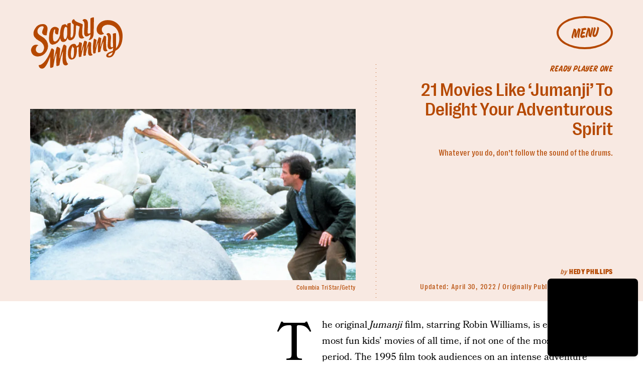

--- FILE ---
content_type: text/html; charset=utf-8
request_url: https://www.google.com/recaptcha/api2/aframe
body_size: 269
content:
<!DOCTYPE HTML><html><head><meta http-equiv="content-type" content="text/html; charset=UTF-8"></head><body><script nonce="SWqDHN85pvUC46D7jmUp_Q">/** Anti-fraud and anti-abuse applications only. See google.com/recaptcha */ try{var clients={'sodar':'https://pagead2.googlesyndication.com/pagead/sodar?'};window.addEventListener("message",function(a){try{if(a.source===window.parent){var b=JSON.parse(a.data);var c=clients[b['id']];if(c){var d=document.createElement('img');d.src=c+b['params']+'&rc='+(localStorage.getItem("rc::a")?sessionStorage.getItem("rc::b"):"");window.document.body.appendChild(d);sessionStorage.setItem("rc::e",parseInt(sessionStorage.getItem("rc::e")||0)+1);localStorage.setItem("rc::h",'1769089736132');}}}catch(b){}});window.parent.postMessage("_grecaptcha_ready", "*");}catch(b){}</script></body></html>